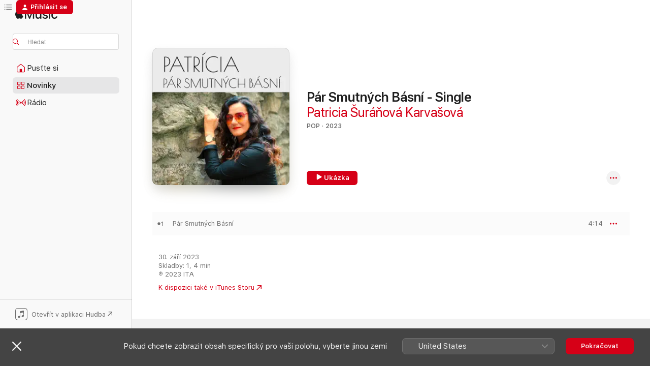

--- FILE ---
content_type: application/javascript
request_url: https://music.apple.com/assets/translations~67c468d207.js
body_size: 15962
content:
const e="Zpět",a="Další",i="Hotovo",t="Obnovit",o={"ASE.Web.Music.SharePlay.Manage.Description":"Zapněte funkci SharePlay a pouštějte hudbu s přáteli.","ASE.Web.Music.Library.FavoriteMix.Unavailable.Header":"Playlist není k dispozici","ASE.Web.Music.Offer.Carrier.DownloadLink.URL":"https://www.apple.com/itunes/download/","ASE.Web.Music.AllPlaylists.Pageheader":"Všechny playlisty","ASE.Web.Music.Footer.Feedback.URL":"https://www.apple.com/feedback/apple-music.html","ASE.Web.Music.getOnGooglePlay":"K dostání na Google Play","ASE.Web.Music.Library.PlaylistCollaborators.Collaborators.two":"2 přispěvatelé","ASE.Web.Music.MediaComponents.MusicVideos.Header":"Hudební videa","ASE.Web.Music.Offer.Carrier.Installed":"Máte už tuto aplikaci?","ASE.Web.Music.Search.In.Apple.Music":"Hledat v Apple Music","ASE.Web.Music.SharePlay.Join.Title.HomePod":"Chcete se připojit k HomePodu, který používá @@sharePlaySessionName@@?","ASE.Web.Music.Hours.other":"@@count@@ h","ASE.Web.Music.Login.Meta.PageTitle":"Přihlášení do služby Apple Music","ASE.Web.Music.MediaComponents.LyricsTranslation.Header":"Přeložený text skladby","ASE.Web.Music.Meta.Auc.SBLVIII.Confession.KK.Description.Social":"Kim Kardashian má novinky, které představí společně s USHEREM.","ASE.Web.Music.SideBar.Pins":"Připnuté","ASE.Web.Music.Meta.Auc.SBLVIII.Confession.KK.Title":"Kim Kardashian a její zpověď – Apple Music Super Bowl LVIII Halftime Show na Apple Music","ASE.Web.Music.Meta.Curator.AML.PageDescription.Social":"Sledujte živá vystoupení, exkluzivní rozhovory a další obsah.","ASE.Web.Music.IXDisplayableKind.iTunesBrand.one":" ","ASE.Web.Music.Minutes.one":"@@count@@ min","ASE.Web.Music.ListenNow.Banner.Body":"Můžete požádat Siri, aby přehrála hudbu v aplikaci pro macOS, stáhnout aplikaci pro iOS nebo upgradovat na Apple Music, abyste mohli poslouchat hudbu kdekoliv a odemknout další funkce.","ASE.Web.Music.SharePlay.Manage.Title":"SharePlay","ASE.Web.Music.Library.PlaylistCreation.DescriptionPlaceholder":"Popis (nepovinný)","ASE.Web.Music.Meta.AMLive.ES.Playlist.Title":"Podívejte se na koncert Apple Music Live Eda Sheerana v Apple Music","ASE.Web.Music.Fallback.Hero.Shelf.Heading":"Doporučené","ASE.Web.Music.Library.Headers.time":"DÉLKA","ASE.Web.Music.PlaylistLastUpdated.UpdatedToday":"Aktualizováno dnes","ASE.Web.Music.Error.EmptyLibraryState.Header":"Přidejte hudbu do své knihovny","ASE.Web.Music.IXDisplayableKind.showBrand.one":"Kurátor","ASE.Web.Music.Library.PlaylistCollaborators.Collaborators.one":"Spolutvůrci: 1","ASE.Web.Music.ContextualMenu.CreateStation":"Vytvořit stanici","ASE.Web.Music.SubscriptionError.Body":"Připojte se k Apple Music a získejte stanice pro každou situaci. K tomu navíc streamujte téměř každou doposud nahranou skladbu, získávejte doporučení namíru a objevujte ty nejlepší hudební novinky z výběru našich odborníků.","ASE.Web.Music.Footer.Feedback.Text":"Zpětná vazba","ASE.Web.Music.SharePlay.Manage.Members.one":"@@count@@ aktivní osoba","ASE.Web.Music.Library.FavoriteMix.Unavailable.SignIn":"Chcete‑li vidět své oblíbené skladby, přihlaste se","ASE.Web.Music.Error.EmptyLibraryState.Description":"Prohlížejte miliony skladeb a své oblíbené shromažďujte zde.","ASE.Web.Music.Pins.ContextMenu.Pin.musicVideo":"Přišpendlit hudební video","ASE.Web.Music.ContextualMenu.ShowAlbum":"Zobrazit album","ASE.Web.Music.Library.Headers.artist":"Umělec","ASE.Web.Music.AppleMusic":"Apple Music","ASE.Web.Music.ContextualMenu.Edit":"Upravit","ASE.Web.Music.Meta.Auc.SBLVIII.Confession.Description":"USHER má novinky, které představí společně se svým mladším já. Týkají se Super Bowl LVIII Halftime Show. Poslechněte si USHEROVU zpověď na Apple Music.","ASE.Web.Music.LCD.Section":"Ovládání hudby","ASE.Web.Music.SharePlay.Manage.Pending.other":"Čekající osoby: @@count@@","ASE.Web.Music.Meta.MultiRoom.SBLVIII.Description.Social":"Oficiální průvodce pro Apple Music Super Bowl LVIII Halftime Show.","ASE.Web.Music.PlaylistLastUpdated.UpdatedLastMonth":"Aktualizováno minulý měsíc","ASE.Web.Music.IXDisplayableKind.song.one":"Skladba","ASE.Web.Music.Pins.ContextMenu.Unpin.album":"Odšpendlit album","ASE.Web.Music.Meta.AMLive.ES.MusicVideo.Title":"Ed Sheeran: rozhovor v rámci Apple Music Live","ASE.Web.Music.Footer.GetHelp.URL":"https://support.apple.com/cs-cz/music","ASE.Web.Music.Meta.Commerce.Subscribe.PageTitle":"Předplaťte si @@siteName@@","ASE.Web.Music.Offer.ConnectingPageTitle":"Připojování k Apple Music","ASE.Web.Music.SharePlay.FullScreenQRCode.Title":"Pro připojení naskenujte QR kód","ASE.Web.Music.Album.LaunchClassical.AriaLabel":"Go to Album page on classical music","ASE.Web.Music.SharePlay.FullScreenPlayer.AudioRouting.AppleTV":"Apple TV uživatele @@sharePlaySessionName@@","ASE.Web.Music.NoOfSongs.one":"Skladby: @@count@@","ASE.Web.Music.MediaComponents.LyricsTranslation.BubbleTip.Title.TranslationsOnly":"Rozumějte textům","ASE.Web.Music.Library.Confirm.Delete.Playlist":"Opravdu chcete playlist smazat z knihovny? Smaže se na všech vašich zařízeních.","ASE.Web.Music.Meta.Auc.SBLVIII.Confession.DS.Description":"Deion Sanders má novinky, které představí společně s USHEREM. Týkají se Super Bowl LVIII Halftime Show. Poslechněte si Deionovu zpověď na Apple Music.","ASE.Web.Music.SharePlay.Error.Header":"SharePlay (@@sharePlaySessionName@@)","ASE.Web.Music.Meta.Auc.SBLVIII.Confession.DS.Title":"Deion Sanders a jeho zpověď – Apple Music Super Bowl LVIII Halftime Show na Apple Music","ASE.Web.Music.SharePlay.Join.Subtitle":"Ze svého telefonu budete moci ovládat, co se přehrává v Apple Music.","ASE.Web.Music.SharePlay.Error.Connection.Message":"Nelze se připojit. Zkuste to znovu.","ASE.Web.Music.SharePlay.Manage.Pending.two":"@@count@@ čekající osoby","ASE.Web.Music.MediaComponents.Lyrics.Header":"Text skladby","ASE.Web.Music.Footer.PrivacyPolicy.URL":"https://support.apple.com/cs-cz/HT204881","ASE.Web.Music.Finance.Duration.Months.one":"@@num@@měsíční","ASE.Web.Music.SharePlay.FullScreenPlayer.AudioRouting.CarPlay":"Auto uživatele @@sharePlaySessionName@@","ASE.Web.Music.Shuffle":"Zamíchat","ASE.Web.Music.Offer.Carrier.InstallNote":"Chcete‑li začít poslouchat, nainstalujte si do zařízení Apple Music","ASE.Web.Music.Library.Confirm.Delete.Album":"Opravdu chcete toto album smazat ze své knihovny? Tím odstraníte jeho skladby i ze všech playlistů.","ASE.Web.Music.Library.PlaylistCollaborators.Collaborators.other":"Spolutvůrci: @@count@@","ASE.Web.Music.IXDisplayableKind.album.one":"Album","ASE.Web.Music.Meta.Genre.MusicVideos.PageDescription":"Sledujte hudební videa od svých oblíbených hvězd v Apple Music.","ASE.Web.Music.Library.Playlists.Suggested":"Doporučené skladby","ASE.Web.Music.Pins.MaxPinsWarning.Body":"Chcete‑li přišpendlit tuto položku, musíte odšpendlit některou jinou. Ke knihovně můžete přišpendlit maximálně 6 položek.","ASE.Web.Music.Library.Artists.Detail.Empty":"Přidejte si hudbu, kterou tvoří @@artistName@@, do sbírky nebo si vytvořte stanici pro poslech podobné hudby.","ASE.Web.Music.openInMusic":"Otevřít v aplikaci Hudba","ASE.Web.Music.Search.Cancel":"Zrušit","ASE.Web.Music.Meta.AMLive.ES.Album.Title":"Poslechněte si koncert Apple Music Live Eda Sheerana v Apple Music","ASE.Web.Music.Error.BrowserUpdateRequired":"Vyskytl se problém s přehráváním obsahu ve vašem prohlížeči. Chcete‑li pokračovat, aktualizujte prohlížeč.","ASE.Web.Music.SharePlay.Manage.Pending.one":"@@count@@ čekající osoba","ASE.Web.Music.IXDisplayableKind.movie.one":"Film","ASE.Web.Music.Loved":"Oblíbené","ASE.Web.Music.Meta.Auc.SBLVIII.Confession.DS.Description.Social":"Deion Sanders má novinky, které představí společně s USHEREM.","ASE.Web.Music.Meta.Classical.MultiRoom.Title":"Aplikace Apple Music Classical v Apple Music","ASE.Web.Music.Favorite.Undo":"Odvolat akci Oblíbené","ASE.Web.Music.PlaylistLastUpdated.UpdatedThreeWeeksAgo":"Aktualizováno před 3 týdny","ASE.Web.Music.Replay.Playlist.Creator":"Apple Music Replay","ASE.Web.Music.Meta.Auc.SBLVIII.Confession.PageTitle":"USHER a jeho zpověď – Apple Music Super Bowl LVIII Halftime Show – Apple Music","ASE.Web.Music.Meta.Credits.Title.Image":"Skladba @@songName@@ (@@artistName@@)","ASE.Web.Music.PlaylistLastUpdated.UpdatedYesterday":"Aktualizováno včera","ASE.Web.Music.Music.Search.FromYourLibrary":"Z vaší knihovny","ASE.Web.Music.SharePlay.Manage.Pending":"Chce se připojit","ASE.Web.Music.SharePlay.Manage.Subtitle":"Přehrávejte a ovládejte hudbu v autě společně z libovolného telefonu.","ASE.Web.Music.Finance.Duration.Months.Cap.One":"@@num@@měsíční","ASE.Web.Music.Meta.AMLive.ES.Album.Description":"Poslechněte si hity Eda Sheerana s prostorovým zvukem z koncertu Apple Music Live 10. května v Londýně.","ASE.Web.Music.Library.Album.HideSongsNotInLibrary":"Skrýt skladby, které nejsou v knihovně","ASE.Web.Music.Library.FavoriteMix.Unavailable.NoFavoritedSongs":"Chcete‑li získat playlist Oblíbených skladeb, označte si skladby jako oblíbené","ASE.Web.Music.MediaComponents.LyricsTranslation.BubbleTip.Body.PronunciationsOnly":"Pro texty písní v podporovaných jazycích je k dispozici časově synchronizovaná výslovnost.","ASE.Web.Music.Artist.LaunchClassical.AriaLabel":"Go to Artist page on classical music","ASE.Web.Music.IXDisplayableKind.showBrand.Linear.one":"Pořad","ASE.Web.Music.SharePlay.Ended.Message":"Relace SharePlay s @@sharePlaySessionName@@ skončila.","ASE.Web.Music.SharePlay.Enlarge.QRCode":"Zvětšíte klepnutím","ASE.Web.Music.Search.RecentlySearched.ConfirmClear.ConfirmMessage":"Vymazat vyhledávání","ASE.Web.Music.Radio.Pageheader":"Rádio","ASE.Web.Music.Search.RecentlySearched.ConfirmClear.Header":"Vymazat vyhledávání?","ASE.Web.Music.Preview.AllCaps":"UKÁZKA","ASE.Web.Music.Offer.Carrier.GenericSubtitle":"Pokud máte Apple Music a neotevírá se automaticky, zkuste jej otevřít z doku nebo hlavního panelu Windows.","ASE.Web.Music.SideBar.Album":"Alba","ASE.Web.Music.Library.PlaylistCreation.Create":"Vytvořit","ASE.Web.Music.installMusic":"Nainstalovat Apple Music","ASE.Web.Music.Radio.View.Schedule":"Zobrazit program","ASE.Web.Music.Offer.Carrier.Connecting":"Připojování...","ASE.Web.Music.PopularTrack":"Oblíbená skladba","ASE.Web.Music.Error.NotSupportedPlaybackOnBrowser.OpenInAppleMusic":"Tento obsah můžete poslouchat v aplikaci Apple Music.","ASE.Web.Music.IXDisplayableKind.musicVideo.one":"Hudební video","ASE.Web.Music.Login.Meta.Description.Social":"Přihlaste se a získejte přístup k celé hudební knihovně ze všech vašich zařízení.","ASE.Web.Music.SharePlay.Reject":"Odmítnout","ASE.Web.Music.ContextualMenu.AddToPlaylist":"Přidat do playlistu","ASE.Web.Music.Go.To.Settings":"Přejít do Nastavení","ASE.Web.Music.openInAppleMusicWebBeta":"Vyzkoušet beta režim","ASE.Web.Music.Meta.Auc.SBLVIII.Confession.ML.Title":"Marshawn Lynch a jeho zpověď – Apple Music Super Bowl LVIII Halftime Show na Apple Music","ASE.Web.Music.Hours.one":"@@count@@ h","ASE.Web.Music.NoOfSongs.other":"Skladby: @@count@@","ASE.Web.Music.Meta.Playlist.Title.Social.Editorial":"@@playlistName@@","ASE.Web.Music.Meta.Auc.SBLVIII.Confession.KK.Description":"Kim Kardashian má novinky, které představí společně s USHEREM. Týkají se Super Bowl LVIII Halftime Show. Poslechněte si zpověď Kim na Apple Music.","ASE.Web.Music.SharePlay.Manage.Members.two":"@@count@@ aktivní osoby","ASE.Web.Music.PlaylistLastUpdated.UpdatedLastWeek":"Aktualizováno minulý týden","ASE.Web.Music.Meta.Auc.SBLVIII.Confession.ML.Description":"Marshawn Lynch má novinky, které představí společně s USHEREM. Týkají se Super Bowl LVIII Halftime Show. Poslechněte si Marshawnovu zpověď na Apple Music.","ASE.Web.Music.MediaComponents.MoreByArtist.Header":"Více od umělce @@artistName@@","ASE.Web.Music.MediaComponents.Controls.Expand":"Rozbalit ovládací prvky","ASE.Web.Music.Meta.Auc.SBLVIII.Interview.Description.Social":"Sledujte USHEROVO interview s oznámením hlavních hvězd Super Bowl Halftime Show.","ASE.Web.Music.MediaComponents.LyricsTranslation.BubbleTip.Title.TranslationsAndPronunciations":"Překlad a výslovnost textů","ASE.Web.Music.SharePlay.Name":"Jméno","ASE.Web.Music.ContextualMenu.NewPlaylist":"Nový playlist","ASE.Web.Music.SharePlay.Manage.QRCode":"Pokud se chcete připojit automaticky, naskenujte QR kód. Není potřeba předplatné Apple Music.","ASE.Web.Music.ContextualMenu.RecentPlaylists":"Historie","ASE.Web.Music.IXDisplayableKind.uploadedVideo.one":"Video","ASE.Web.Music.Library.Headers.album":"Album","ASE.Web.Music.Album.Track.Play.AriaLabel":"Přehrát skladbu @@songName@@ od interpreta @@artistName@@","ASE.Web.Music.Error.NotSupportedPlaybackOnBrowser.Web":"Na webu není k dispozici","ASE.Web.Music.Finance.Duration.Months":"@@num@@měsíční","ASE.Web.Music.SideBar.Artists":"Umělci","ASE.Web.Music.IXDisplayableKind.playlist.one":"Playlist","ASE.Web.Music.ContentA.Comma.ContentB":"@@contentA@@, @@contentB@@","ASE.Web.Music.Library.Artists.Detail.StartStation":"Spustit stanici","ASE.Web.Music.SharePlay.Manage.Members.other":"Aktivní osoby: @@count@@","ASE.Web.Music.Browse.Hero.ARIALabel.Format":"@@content@@.","ASE.Web.Music.SharePlay.Join.Social.Disclaimer":"V playlistech nebo při společném poslechu se bude ostatním zobrazovat vaše jméno a fotka.","ASE.Web.Music.Favorite":"Oblíbené","ASE.Web.Music.Pins.ContextMenu.Unpin.playlist":"Odšpendlit playlist","ASE.Web.Music.ListenNow.Banner.Header":"Vaše předplatné Apple Music Voice není na webu k dispozici","ASE.Web.Music.Play":"Přehrát","ASE.Web.Music.SharePlay.Join.Social.Edit":"Upravit","ASE.Web.Music.IXDisplayableKind.uploadedAudio.one":"Nahraný zvukový záznam","ASE.Web.Music.Pins.ContextMenu.Pin.playlist":"Přišpendlit playlist","ASE.Web.Music.PlaylistLastUpdated.UpdatedFriday":"Aktualizováno v pátek","ASE.Web.Music.PlaylistLastUpdated.UpdatedTwoWeeksAgo":"Aktualizováno před 2 týdny","ASE.Web.Music.Library.PlaylistEdition.Header":"Upravit playlist","ASE.Web.Music.Meta.MultiRoom.SBLVIII.Title":"USHEROVA Super Bowl Halftime Show 2024 na Apple Music","ASE.Web.Music.SubscriptionError.Header":"Nalaďte se na stejnou vlnu","ASE.Web.Music.Meta.Auc.SBLVIII.Confession.Description.Social":"USHER má novinky, které představí společně se svým mladším já.","ASE.Web.Music.Meta.Browse.PageTitle":"@@siteName@@ – webový přehrávač","ASE.Web.Music.IXDisplayableKind.brand.one":"Kurátor","ASE.Web.Music.PlaylistLastUpdated.UpdatedSunday":"Aktualizováno v neděli","ASE.Web.Music.Search.Pageheader":"Hledat","ASE.Web.Music.IXDisplayableKind.iTunesBrand.Curator.one":"Kurátor","ASE.Web.Music.Library.Confirm.Delete.Song":"Opravdu chcete tuto skladbu smazat ze své knihovny? Tím ji odstraníte i ze všech playlistů.","ASE.Web.Music.Meta.Auc.SBLVIII.Confession.OBJ.Description.Social":"Odell Beckham Jr. má novinky, které představí společně s USHEREM.","ASE.Web.Music.Meta.MultiRoom.SBLVIII.Description":"Oficiální průvodce pro Apple Music Super Bowl LVIII Halftime Show. USHEROVO interview s oznámením hlavních hvězd, přidejte si jeho nové album předem a poslechněte si jeho nejlepší skladby.","ASE.Web.Music.Meta.Auc.SBLVIII.Interview.PageTitle":"Interview s oznámením hlavních hvězd – USHER 2024 Super Bowl Halftime Show – Apple Music","ASE.Web.Music.Pause":"Pozastavit","ASE.Web.Music.MediaComponents.LyricsTranslation.BubbleTip.Title.PronunciationsOnly":"Zpěv s doprovodem je jednodušší","ASE.Web.Music.PlaylistLastUpdated.UpdatedMonday":"Aktualizováno v pondělí","ASE.Web.Music.Common.ListDelimiter":",","ASE.Web.Music.MediaComponents.LyricsTranslation.BubbleTip.Body.TranslationsOnly":"Překlad textů s časovou synchronizací je k dispozici pro texty písní v podporovaných jazycích.","ASE.Web.Music.Meta.SuperBowlLive.MultiRoom.Title":"The Road to the Super Bowl LVII Halftime","ASE.Web.Music.Meta.Curator.AML.PageTitle.Social":"Série koncertů Apple Music Live","ASE.Web.Music.Minutes.other":"@@count@@ min","ASE.Web.Music.Footer.PrivacyPolicy.Text":"Apple Music a ochrana osobních údajů","ASE.Web.Music.Library.PlaylistCollaborators.View":"Zobrazit spolutvůrce playlistu","ASE.Web.Music.OK":"OK","ASE.Web.Music.Error.BrowserUpdateRequired.Header":"Vyžaduje se aktualizace prohlížeče","ASE.Web.Music.Library.PlaylistCreation.TitleLabel":"Název playlistu","ASE.Web.Music.Meta.Auc.SBLVIII.Confession.Title":"USHER a jeho zpověď – Apple Music Super Bowl LVIII Halftime Show na Apple Music","ASE.Web.Music.PlayingNext":"Následuje","ASE.Web.Music.SharePlay.Manage.Connected":"Připojeno","ASE.Web.Music.Library.FavoriteMix.Unavailable.NotAvailableForVoiceSubscription":"Přejděte na individuální předplatné služby Apple Music a získejte přístup k playlistu Oblíbených skladeb","ASE.Web.Music.SubscriptionError.Button":"Připojit se k Apple Music","ASE.Web.Music.SharePlay.Join.Social.Loading":"Načítání profilu","ASE.Web.Music.ContextualMenu.AllPlaylists":"Všechny playlisty","ASE.Web.Music.Library.PlaylistCreation.TitlePlaceholder":"Název playlistu","ASE.Web.Music.Cancel":"Zrušit","ASE.Web.Music.Pins.ContextMenu.Unpin.musicVideo":"Odšpendlit hudební video","ASE.Web.Music.Search.Showing.Results":"Zobrazují se výsledky pro dotaz „<mark>@@searchText@@</mark>“","ASE.Web.Music.Library.MadeForYou.Empty":"Zde se zobrazí osobní mixy, které přidáte.","ASE.Web.Music.Library.Headers.year":"Rok","ASE.Web.Music.Meta.Auc.SBLVIII.Interview.Title":"USHEROVO interview s oznámením hlavních hvězd Super Bowl Halftime Show 2024","ASE.Web.Music.Meta.Curator.AML.PageTitle":"Série koncertů Apple Music Live – Apple Music","ASE.Web.Music.MediaComponents.Common.Badge.Live":"ŽIVĚ","ASE.Web.Music.Library.Confirm.Delete.CollaborativePlaylist":"Pokud playlist odstraníte, ostatní uživatelé ztratí přístup ke spolupráci, a playlist se smaže ze všech jejich zařízení.","ASE.Web.Music.SharePlay.Manage.Leave":"Odejít","ASE.Web.Music.SharePlay.Join.Connect":"Připojit","ASE.Web.Music.Footer.GetHelp.Text":"Podpora","ASE.Web.Music.PlaylistCollaborators.Collaborators.one":"@@name@@ a 1 další","ASE.Web.Music.Meta.Auc.SBLVIII.Confession.KK.PageTitle":"Kim Kardashian a její zpověď – Apple Music Super Bowl LVIII Halftime Show – Apple Music","ASE.Web.Music.Offer.Carrier.DownloadLink.Text":"Stáhněte si Apple Music","ASE.Web.Music.Meta.AMLive.ES.Playlist.Description":"Podívejte se na hity Eda Sheerana z koncertu Apple Music Live 10. května v Londýně.","ASE.Web.Music.Meta.Curator.AML.PageDescription":"Sledujte sérii koncertů Apple Music Live, která nabízí živá vystoupení různých hvězd, exkluzivní rozhovory před show a další obsah.","ASE.Web.Music.Pins.ContextMenu.Unpin.song":"Odšpendlit skladbu","ASE.Web.Music.Library.Playlist.Empty":"V playlistu není žádná hudba.","ASE.Web.Music.Pins.ContextMenu.Pin.song":"Přišpendlit skladbu","ASE.Web.Music.SharePlay.FullScreenPlayer.AudioRouting.Speaker":"Reproduktor uživatele @@sharePlaySessionName@@","ASE.Web.Music.openInAppleMusicWeb":"Ukončit beta režim","ASE.Web.Music.IXDisplayableKind.label.one":"Hudební vydavatelství","ASE.Web.Music.IXDisplayableKind.tvEpisode.one":"Díl","ASE.Web.Music.Library.Playlists":"Playlisty","ASE.Web.Music.IXDisplayableKind.iTunesBrand.Show.one":"Rozhlasová show","ASE.Web.Music.SharePlay.Accept":"Přijmout","ASE.Web.Music.Album.StoreContent.Purchase":"K dispozici také v iTunes Storu","ASE.Web.Music.Error.EmptyLibraryState":"Ve vaší knihovně nejsou žádné položky.","ASE.Web.Music.ContextualMenu.ViewCredits":"Zobrazit tvůrce","ASE.Web.Music.Meta.Auc.SBLVIII.Interview.Description":"Sledujte USHEROVO interview s oznámením hlavních hvězd Super Bowl Halftime Show. USHER v rozhovoru se Zane Lowem proberou ohlášení hlavních hvězd, USHEROVO nové album a další témata.","ASE.Web.Music.Library.Playlists.Suggested.Refresh":"Načíst znovu","ASE.Web.Music.Meta.Auc.SBLVIII.Confession.ML.Description.Social":"Marshawn Lynch má novinky, které představí společně s USHEREM.","ASE.Web.Music.Search.In.Library":"Hledat v knihovně","ASE.Web.Music.Meta.Auc.SBLVIII.Confession.DS.PageTitle":"Deion Sanders a jeho zpověď – Apple Music Super Bowl LVIII Halftime Show – Apple Music","ASE.Web.Music.New.Pageheader":"Novinky","ASE.Web.Music.PlaylistLastUpdated.UpdatedWednesday":"Aktualizováno ve středu","ASE.Web.Music.Error.EmptyLibraryState.Browse.Apple.Music":"Prohlížení Apple Music","ASE.Web.Music.Library.PlaylistCreation.MakePublic":"Zobrazit v mém profilu a v hledání","ASE.Web.Music.ContextualMenu.RemoveFromPlaylist":"Odstranit z playlistu","ASE.Web.Music.Error.TryAgain":"Zkuste to znovu","ASE.Web.Music.Reactions.SongReactions":"Reakce na skladbu","ASE.Web.Music.Error.NotSupportedPlaybackOnBrowser.OpenInMusic":"Tento obsah můžete poslouchat v aplikaci Music.","ASE.Web.Music.SharePlay.FullScreenPlayer.AudioRouting.HomePod":"HomePod uživatele @@sharePlaySessionName@@","ASE.Web.Music.Search.Category":"Kategorie","ASE.Web.Music.SharePlay.FullScreenQRCode.Subtitle":"Může se připojit každý s iOS nebo Androidem. Není potřeba předplatné.","ASE.Web.Music.Meta.AMLive.ES.MusicVideo.Description":"Podívejte se na rozhovor s Edem Sheeranem před koncertem Apple Music Live v Londýně.","ASE.Web.Music.Meta.Auc.SBLVIII.Confession.ML.PageTitle":"Marshawn Lynch a jeho zpověď – Apple Music Super Bowl LVIII Halftime Show – Apple Music","ASE.Web.Music.SharePlay.Disconnect.Message":"Sdílení přes SharePlay v autě, které používá @@sharePlaySessionName@@, bylo ukončeno.","ASE.Web.Music.MadeForYou":"Vytvořeno pro vás","ASE.Web.Music.Meta.Auc.SBLVIII.Confession.OBJ.Title":"Odell Beckham Jr. a jeho zpověď – Apple Music Super Bowl LVIII Halftime Show na Apple Music","ASE.Web.Music.Meta.Auc.SBLVIII.Confession.OBJ.PageTitle":"Odell Beckham Jr. a jeho zpověď – Apple Music Super Bowl LVIII Halftime Show – Apple Music","ASE.Web.Music.Preview":"Ukázka","ASE.Web.Music.Library.Playlists.Suggested.Subtitle":"Přehrajte si ukázku a přidejte do playlistu.","ASE.Web.Music.Meta.Commerce.Student.PageTitle":"@@siteName@@ Tarif pro studenty - @@siteName@@","ASE.Web.Music.SharePlay.Manage.Empty":"Čeká se na ostatní","ASE.Web.Music.Finance.Duration.Months.Cap":"@@num@@měsíční","ASE.Web.Music.Search.RecentlySearched.ConfirmClear.Message":"Vymazáním vyhledávání se na tomto zařízení odstraní historie vyhledávání.","ASE.Web.Music.Finance.Duration.Months.other":"@@num@@měsíční","ASE.Web.Music.IXDisplayableKind.activity.one":"Aktivita","ASE.Web.Music.Album.CTA.StoreContent.Offer":"Koupit za @@price@@","ASE.Web.Music.SharePlay.Join.Connecting":"Připojování","ASE.Web.Music.Library.PlaylistCollaborators.Close":"Hotovo","ASE.Web.Music.IXDisplayableKind.radioStation.one":"Rozhlasová stanice","ASE.Web.Music.Meta.SuperBowlLive.MultiRoom.Description":"The official guide to the Apple Music Super Bowl LVII Halftime Show. Watch the trailer starring Rihanna, revisit her catalog of albums and songs, and watch past Halftime Shows.","ASE.Web.Music.Library.PlaylistCollaborators.Follow":"Sledovat","ASE.Web.Music.PlaylistLastUpdated.UpdatedTuesday":"Aktualizováno v úterý","ASE.Web.Music.Error.AnErrorOccurred":"Vyskytla se chyba.","ASE.Web.Music.Library.PlaylistCreation.DescriptionLabel":"Popis","ASE.Web.Music.SharePlay.Join.Title":"Chcete se připojit k autu uživatele @@sharePlaySessionName@@?","ASE.Web.Music.Login.Meta.Description":"Přihlaste se do webového přehrávače Apple Music. Chcete‑li mít přístup ke své knihovně a poslouchat Apple Music v prohlížeči, přihlaste se ke svému účtu.","ASE.Web.Music.Pins.ContextMenu.Pin.artist":"Přišpendlit umělce","ASE.Web.Music.ContentA.Middot.ContentB.Middot.ContentC":"@@contentA@@ · @@contentB@@ · @@contentC@@","ASE.Web.Music.Radio.Full.Schedule":"Program","ASE.Web.Music.Album.StoreContent.Purchase.StoreOnly":"K dispozici v iTunes Storu","ASE.Web.Music.IXDisplayableKind.artist.one":"Umělec","ASE.Web.Music.MediaComponents.LyricsTranslation.BubbleTip.Body.TranslationsAndPronunciations":"Získejte časově synchronizované překlady textů a zjistěte, jak se slova vyslovují.","ASE.Web.Music.Library.Album.ShowCompleteAlbum":"Zobrazit celé album","ASE.Web.Music.PlaylistLastUpdated.UpdatedSaturday":"Aktualizováno v sobotu","ASE.Web.Music.Home.Pageheader":"Pusťte si","ASE.Web.Music.Pins.ContextMenu.Unpin.artist":"Odšpendlit umělce","ASE.Web.Music.SharePlay.Join.Social.JoinAs":"PŘIPOJIT SE JAKO","ASE.Web.Music.IXDisplayableKind.iTunesBrand.Genre.one":"Žánr","ASE.Web.Music.Meta.Classical.MultiRoom.Description":"Díky aplikaci Apple Music Classical, která je součástí vašeho předplatného Apple Music, můžete prozkoumat největší katalog klasické hudby na světě. Předobjednejte si aplikaci v App Storu ještě dnes.","ASE.Web.Music.SharePlay.Join.Title.AppleTV":"Chcete se připojit k Apple TV, kterou používá @@sharePlaySessionName@@?","ASE.Web.Music.Pins.ContextMenu.Pin.album":"Přišpendlit album","ASE.Web.Music.IXDisplayableKind.station.one":"Stanice","ASE.Web.Music.SharePlay.Manage.CarPlay":"Připojeno ke CarPlay","ASE.Web.Music.Library.PlaylistCreation.Heading":"Nový playlist","ASE.Web.Music.SharePlay.Join.Title.Speaker":"Chcete se připojit k reproduktoru, který používá @@sharePlaySessionName@@?","ASE.Web.Music.Library.FavoriteMix.Unavailable.Subscribe":"Playlist Oblíbených skladeb je k dispozici pro předplatitele","ASE.Web.Music.Pins.MaxPinsWarning.Header":"Vyčerpali jste všechny špendlíky","ASE.Web.Music.ContentA.Middot.ContentB":"@@contentA@@ · @@contentB@@","ASE.Web.Music.SharePlay.Ended.Header":"Relace SharePlay skončila","ASE.Web.Music.Library.Headers.name":"Název","ASE.Web.Music.SharePlay.Join.Title.CarPlay":"Chcete se připojit k autu, které používá @@sharePlaySessionName@@?","ASE.Web.Music.Meta.Auc.SBLVIII.Confession.OBJ.Description":"Odell Beckham Jr. má novinky, které představí společně s USHEREM. Týkají se Super Bowl LVIII Halftime Show. Poslechněte si Odellovu zpověď na Apple Music.","ASE.Web.Music.Library.States.justAdded":"Přidáno do knihovny","ASE.Web.Music.Meta.Genre.SpatialAudio.PageDescription":"Poslouchejte své oblíbené skladby a alba v prostorovém zvuku díky Dolby Atmos v Apple Music.","ASE.Web.Music.Library.Confirm.Delete":"Opravdu chcete položku smazat z knihovny?","ASE.Web.Music.PlaylistReactions.All":"@@reactionsCount@@ (vše)","ASE.Web.Music.Library.PlaylistEdition.Submit":"Hotovo","ASE.Web.Music.Explicit":"Explicitní","ASE.Web.Music.SharePlay.FullScreenPlayer.Title":"SharePlay","ASE.Web.Music.Meta.MultiRoom.SBLVIII.PageTitle":"USHER 2024 Super Bowl Halftime Show – Apple Music","ASE.Web.Music.PlaylistCollaborators.Collaborators.other":"@@name@@ a další (@@count@@)","ASE.Web.Music.PlaylistLastUpdated.UpdatedThursday":"Aktualizováno ve čtvrtek","ASE.Web.Music.Shared.Footer.TermsOfUse.Text":"Podmínky poskytování internetových služeb","FUSE.Social.Onboarding.SharePlaylists.Songs.Others":"Skladby: @@num@@","FUSE.Search.Category":"Kategorie","FUSE.Social.Onboarding.GetNotifications.Header":"Aby vám nic neušlo","FUSE.Social.Onboarding.FindandFollow.Button.FindMore":"Najít další přátele","ASE.Web.Music.SideBar.RecentlyAdded":"Naposledy přidáno","FUSE.OC.TrailerAndBonus":"Upoutávky a bonusový obsah","ASE.Web.Music.WEB.ERROR.ContentRestricted":"Obsah je omezený","FUSE.SeeAll":"Zobrazit vše","FUSE.Onboarding.ChooseArtistsYouLove":"Vyberte umělce, které máte rádi.","FUSE.Onboarding.ChooseMore":"Vyberte další, ještě alespoň @@count@@.","FUSE.Meta.TopCharts.PageTitle.Genre.songs":"Top 200 skladeb žánru @@genreName@@","ASE.Web.Music.Sorts.Descending":"Sestupně","ASE.Web.Music.SongsList.ByComposerName":"Od: @@composerName@@","FUSE.PlaylistLastUpdated.UpdatedTwoWeeksAgo":"Aktualizováno před 2 týdny","IXDisplayableKind.album.one":"Album","FUSE.OC.Episode.ArtistsOnThisEpisode":"Umělci v této epizodě","FUSE.OC.Languages.hasStereo":"Stereo","ASE.Web.Music.Shared.ContextualMenu.PlayLast":"Přehrát jako poslední","ASE.Web.Music.Shared.ContextualMenu.Share":"Sdílet ","FUSE.SongsListHeaders.video":"Video","IXDisplayableKind.iTunesBrand.Curator.one":"Kurátor","FUSE.PreRelease":"Před vydáním","FUSE.PlaylistLastUpdated.UpdatedThursday":"Aktualizováno ve čtvrtek","FUSE.OC.Languages.hasDolby71":"Dolby 7.1","FUSE.Music.Show.SongsInTitle":"Skladby v tomto filmu","ASE.Web.Music.Shared.Truncate.More":"DALŠÍ","FUSE.Meta.TopCharts.PageTitle.albums":"Top 200 alb","IXDisplayableKind.uploadedAudio.other":"Nahrané zvukové záznamy","FUSE.About.Creator":"O umělci @@name@@","ASE.Web.Music.TransferMusic.Alert.Error.Cancel":"Pokud problém přetrvává, zrušte akci a zkuste to znovu později.","FUSE.Bio.About":"Informace","FUSE.Onboarding.SelectionsWillInspire.ListenNow":"Váš výběr bude inspirací pro doporučení v sekci Začít poslouchat.","FUSE.Meta.TopCharts.PageTitle.videos":"Top 200 videí","FUSE.OC.Languages.hasAudioDescription":"Zvukový popis","FUSE.Social.DT.AlbumUpsell.Description":"Nastavte si profil tak, abyste viděli, kdy si vaši přátelé přehráli album nebo playlist.","FUSE.OC.Show.EpisodeTrack.cap":"SEZÓNA @@seasonNumber@@ · EPIZODA @@trackNumber@@","FUSE.Social.Follow":"SLEDOVAT","ASE.Web.Music.View.Full.Lyrics":"Zobrazit celý text skladby","FUSE.OC.Information.Genre":"Žánr","FUSE.OC.Crew.Guests":"Hosté","FUSE.OC.Crew.Screenwriters":"Scénář","FUSE.NoOfVideos.one":"Video: @@count@@","FUSE.TopCharts":"Žebříčky","ASE.Web.Music.Social.Friends.Listening.one":"1 přítel poslouchá","ASE.Web.Music.UpNext.Clear":"Smazat","FUSE.Social.Onboarding.FindandFollow.Header":"Najděte a sledujte přátele","FUSE.SongsListHeaders.reactions":"Reakce","FUSE.Artist.Section.LiveAlbums":"Živá alba umělce @@artistName@@","FUSE.Play":"Přehrát","FUSE.TopCharts.SectionTitle":"Žebříčky","ASE.Web.Music.Your.Library":"Vaše knihovna","FUSE.Social.Profile.Intro.Description":"Vaše fotka, jméno i uživatelské jméno jsou veřejné, aby vás ostatní lidé mohli najít a začít sledovat.","FUSE.OC.Information.HD":"HD","FUSE.Social.Onboarding.FindandFollow.Explanation.Private":"Soukromé","FUSE.TopCharts.SectionTitle.Genre.albums":"Top alba žánru @@genreName@@","FUSE.Social.Playlist":"Playlisty","FUSE.Meta.Album.Description.Social.one":"Album · @@year@@ · 1 skladba","ASE.Web.Music.Sorts.PlaylistType":"Typ playlistu","FUSE.Artist.Section.MoreToHear":"Rádio s umělcem @@artistName@@","FUSE.Artist.Section.AppearsOn":"Alba s umělcem @@artistName@@","IXDisplayableKind.iTunesBrand.Show.one":"Rozhlasová show","ASE.Web.Music.Shared.ContextualMenu.SuggestLess":"Doporučovat méně","FUSE.Social.DT.PlaylistUpsell.Description":"Nastavte si profil, abyste viděli, kdy si vaši přátelé přehráli album nebo playlist.","FUSE.Error.GenericDataError":"Nastal problém.","ASE.Web.Music.WEB.ERROR.PleaseLogIn":"Přihlaste se, abyste si mohli užívat Apple Music","FUSE.Settings.SDK.AppsAccess.Header.DT":"Aplikace s přístupem","FUSE.Social.Onboarding.HowYouShare.Header":"Vyberte, kdo vás může sledovat","ASE.Web.Music.Social.Profile.Meta.Description.Private":"Soukromý profil","ASE.Web.Music.Shared.ContextualMenu.PlayNext":"Přehrát jako další","FUSE.Search.Clear":"Smazat","FUSE.TotalTime.Format":"@@countHour@@ @@countMin@@","ASE.Web.Music.Shared.ContextualMenu.ShowLyricsTranslations":"Zobrazit překlady","ASE.Web.Music.Shared.AX.Close":"Zavřít","ASE.Web.Music.Sorts.RecentlyAdded":"Naposledy přidáno","FUSE.Artist.Bio.Origin":"POCHÁZÍ Z","FUSE.Social.Onboarding.FindandFollow.Contacts.Invite":"POZVAT","IXDisplayableKind.uploadedVideo.one":"Video","FUSE.Social.Profile.ShareWith.Everyone.Header":"Kdokoli","IXDisplayableKind.playlistFolder.one":"Složka playlistu","ASE.Web.Music.Social.Profile.Meta.Description.Verified":"Ověřený profil","ASE.Web.Music.TransferMusic.Alert.ItemNotSelected.Title":"Ne všechna hudba byla přiřazena","FUSE.OC.Accessibility.Product.CC":"Skryté titulky jsou titulky v dostupném jazyce, které obsahují i další relevantní informace (nejen dialogy).","FUSE.Social.Following":"Sledovaní","FUSE.OC.Show.ArtistsOnThisMovie":"Umělci v tomto filmu","FUSE.Social.DT.Profile.ShareWith.Header":"Vyberte, kdo může sledovat vaši aktivitu","ASE.Web.Music.UpNext":"Nadcházející skladby","FUSE.Minutes.one":"@@count@@ min","FUSE.PlaylistLastUpdated.UpdatedSaturday":"Aktualizováno v sobotu","FUSE.OC.Information.title":"Informace","FUSE.OC.Information.Studio":"Studio","FUSE.Meta.TopCharts.PageTitle.Genre.playlists":"Top 200 playlistů žánru @@genreName@@","ASE.Web.Music.UpNext.RemoveItem":"Odstranit položku ze sekce Nadcházející","FUSE.Artist.Bio.Hometown":"POCHÁZÍ Z","FUSE.Social.AwaitingApproval.Description":"Toto je soukromý profil. Předtím než budete moci zobrazit jeho obsah, musí majitel schválit vaši žádost o sledování.","IXDisplayableKind.movie.one":"Film","Fuse.Music.Search.FromYourLibrary":"Z vaší knihovny","FUSE.Shuffle":"Zamíchat","ASE.Web.Music.SongsList.ComposerBy":"Od:","FUSE.Social.Onboarding.FindYou.Header":"Pomozte ostatním vás najít","FUSE.Meta.TopCharts.Category.Description":"Prozkoumejte žebříčky Apple Music a poslechněte si 200 nejpopulárnějších @@chartKind@@ napříč všemi žánry. Aktualizováno denně.","FUSE.TopCharts.SectionTitle.Country":"Top 100 skladeb podle zemí","IXDisplayableKind.playlist.one":"Playlist","ASE.Web.Music.TransferMusic.Progress.Loading":"Načítání","FUSE.TopCharts.SectionTitle.Genre.songs":"Top skladby žánru @@genreName@@","ASE.Web.Music.TotalTime.Format":"@@countHour@@ @@countMin@@","ASE.Web.Music.UpNext.Autoplay.Heading":"Automatické přehrávání","FUSE.Settings.FindFriends.DT.Header":"Najít přátele","FUSE.Social.Onboarding.FindandFollow.Contacts.Header1":"KONTAKTY, KTERÉ SDÍLÍ HUDBU","ASE.Web.Music.VO.FavoriteHelpText":"Povězte nám více o tom, jaká hudba se vám líbí.","ASE.Web.Music.Shared.Footer.CookiePolicy.URL":"https://www.apple.com/legal/privacy/cz/cookies/","ASE.Web.Music.Student.Meta.Description":"Jako vysokoškolský student můžete poslouchat miliony skladeb bez reklam. Získáte také přístup k Apple TV bez dalších poplatků.","ASE.Web.Music.View.Full.Lyrics.Unsubscribed":"Přihlásit se a zobrazit celý text","FUSE.Artist.Section.Playlists":"Playlisty s umělcem @@artistName@@","FUSE.OC.Accessibility.Product.AD":"Zvukový popis (AD) označuje stopu s komentářem popisujícím děj na obrazovce a poskytuje kontext pro nevidomé nebo zrakově postižené.","FUSE.Social.Onboarding.SharePlaylists.Songs.One":"Skladby: 1","ASE.Web.Music.SupportURL":"https://support.apple.com/cs-cz/guide/music-web/welcome/web","ASE.Web.Music.TransferMusic.Alert.Error.TryAgain":"Zkuste hudbu přidat znovu.","Fuse.Artist.AiredDate":"Vysíláno: @@airedDate@@","ASE.Web.Music.Shared.Footer.TermsOfUse.URL":"https://www.apple.com/legal/internet-services/","FUSE.PlaylistLastUpdated.UpdatedSunday":"Aktualizováno v neděli","FUSE.Search.NoResults.TryAgain":"Zkuste nové vyhledávání.","ASE.Web.Music.Shared.ContextualMenu.HideLyricsTranslations":"Skrýt překlady","ASE.Web.Music.SmartPlaylistsWarning.Body":"Otevřete desktopovou aplikaci Apple Music a přehrávejte chytré playlisty.","FUSE.OC.Languages.hasAD":"AD","FUSE.Meta.TopCharts.PageTitle.Genre.albums":"Top 200 alb žánru @@genreName@@","FUSE.Artist.Section.RadioShows":"Rádiové pořady s umělcem @@artistName@@","FUSE.Meta.TopCharts.Description.WithList":"@@description@@ 1. @@item1@@, 2. @@item2@@, 3. @@item3@@","FUSE.Radio.From.Provider":"@@provider@@","FUSE.Radio.Live":"Živě","ASE.Web.Music.WEB.ERROR.SwitchStorefronts":"Zkuste přepnout na zemi nebo oblast odpovídající vaší poloze.","FUSE.Social.ListeningTo":"Poslouchá","ASE.Web.Music.SmartPlaylistsWarning.Header":"Chytré playlisty nejsou na webu podporovány.","FUSE.New.AllGenres":"Všechny žánry","ASE.Web.Music.TransferMusic.Alert.CTA.FinishLater":"Zkontrolovat později","ASE.Web.Music.Shared.ContextualMenu.HideLyricsPronunciation":"Skrýt výslovnosti","FUSE.Meta.TopCharts.GlobalCharts.PageTitle":"Globální hudební žebříčky: Top 100 skladeb podle zemí – Apple Music","FUSE.Meta.TopCharts.GlobalCharts.Description":"Prozkoumejte žebříčky Apple Music a poslechněte si 100 nejoblíbenějších skladeb z různých zemí.","FUSE.Onboarding.CompletedMessage":"Vyberte více svých oblíbenců a klikněte na Hotovo.","AMWEB.ContentA.Comma.ContentB":"@@contentA@@, @@contentB@@","FUSE.SongsListHeaders.album":"Album","FUSE.Upsell.Onboard.Description":"Získejte pečlivě vybrané playlisty a alba na základě vaší oblíbené hudby. Vyberte si několik žánrů a umělců a my uděláme zbytek.","AMWEB.ContentA.Middot.ContentB":"@@contentA@@ · @@contentB@@","ASE.Web.Music.Sorts.Title":"Název","FUSE.Radio.Station.Schedule":"Program stanice @@stationName@@","FUSE.Meta.TopCharts.Description.Kind.playlists":"playlistů","FUSE.Meta.TopCharts.PageTitle.Genre.videos":"Top 200 videí žánru @@genreName@@",Back:e,"ASE.Web.Music.Shared.Add":"Přidat","FUSE.ArtistBio.Born":"NAROZEN(A)","FUSE.Meta.TopCharts.PageTitle":"Hudební žebříčky: Skladby, playlisty, alba, videa – Apple Music","ASE.Web.Music.WEB.ERROR.ItemNotAvailableInAppleMusic":"Položka není k dispozici","FUSE.New.Pageheader":"Novinky","FUSE.Meta.TopCharts.PageTitle.playlists":"Top 200 playlistů","FUSE.moreFromCurator":"Další díly pořadu @@curator@@","FUSE.Search.NoResults.PageHeader":"Žádné výsledky","FUSE.Social.DT.DiscoverFriends.CTA":"Začít","ASE.Web.Music.TransferMusic.Alert.ReviewUnmatched.SubTitle":"Alternativy můžete zkontrolovat později v Nastavení.","FUSE.OC.Information.Released":"Vydáno","FUSE.OC.Information.Rating":"Hodnocení","ASE.Web.Music.TransferMusic.Alert.ItemNotSelected.SubTitle":"Tato hudba bude uložena po dobu 30 dní od počátečního přenosu. Zkontrolovat to můžete později v sekci Nastavení.","ASE.Web.Music.TransferMusic.EntryPoint.Review":"Zkontrolovat aktuální přenos","FUSE.OC.Show.ArtistsOnThisShow":"Umělci v tomto pořadu","FUSE.Upsell.Onboard.CTA":"Začít","FUSE.OC.Crew.Directors":"Režie","FUSE.Social.DT.Profile.SharePlaylist.Header":"Sdílený playlist","IXDisplayableKind.album":"Alba","ASE.Web.Music.Social.Follow.Profile":"Sledovat na Music","ASE.Web.Music.WEB.ERROR.PleaseTryAgain":"Něco se pokazilo. Obnovte stránku a zkuste to znovu",Next:a,"FUSE.Hours.one":"@@count@@ h","FUSE.SongsListHeaders.artist":"Umělec","FUSE.Artist.Section.Singles":"Singly a EP s umělcem @@artistName@@","FUSE.Social.DT.AlbumUpsell.Header":"Zobrazit přátele, kteří si to poslechli","FUSE.OC.Movie.TrailerTitle":"Upoutávka","IXDisplayableKind.showBrand.Linear.one":"TV pořad","FUSE.OC.Languages.hasClosedCaptioning":"CC","FUSE.Punctuation.ItemSeperator":",","FUSE.PlaylistLastUpdated.UpdatedTuesday":"Aktualizováno v úterý","FUSE.Social.Onboarding.SharePlaylists.Header":"Představte své playlisty","ASE.Web.Music.SongsListHeaders.album":"Album","FUSE.Meta.Album.Description.Social.other":"Album · @@year@@ · Počet skladeb: @@count@@","ASE.Web.Music.WEB.ERROR.ExplicitContent":"Chcete‑li tuto položku přehrát, otevřete Apple Music na webu > váš účet > Nastavení. V sekci Rodičovský dohled vypněte Omezení obsahu.","FUSE.Social.Profile":"Profil","FUSE.Meta.TopCharts.Category.Genre.Description":"Prozkoumejte žebříčky Apple Music a poslechněte si 200 nejpopulárnějších @@chartKind@@ žánru @@genreName@@. Aktualizováno denně.","ASE.Web.Music.Shared.Footer.CookiePolicy.Text":"Upozornění na soubory cookie","FUSE.Settings.SDK.AppsAccess.delete.DT":"Odstranit","FUSE.Social.FindContacts.CTA":"Pokračovat na Najít kontakty","FUSE.OC.Crew.Producers":"Produkce","FUSE.Radio.Pageheader":"Rádio","IXDisplayableKind.radioStation.one":"Rozhlasová stanice","ASE.Web.Music.SongsListHeaders.time":"Délka","FUSE.OC.Crew.Hosts":"Moderátoři","ASE.Web.Music.TransferMusic.Alert.CTA.Complete":"Dokončeno","ASE.Web.Music.Shared.ContextualSharing.CopyEmbedCode.SuccessMessage":"Vložený kód byl zkopírován","FUSE.Social.DT.PlaylistUpsell.Header":"Zobrazit přátele, kteří si to poslechli","FUSE.Preview":"Ukázka","ASE.Web.Music.UpNext.Empty":"Žádné nadcházející skladby.","ASE.Web.Music.Sort":"Třídit","ASE.Web.Music.Shared.ContextualMenu.Favorite":"Oblíbené","FUSE.Meta.TopCharts.MusicCharts.PageTitle":"Hudební žebříčky: @@sectionName@@ – Apple Music","FUSE.OC.Languages.hasSDH":"SDH","FUSE.Onboarding.ChooseGenresYouLove":"Vyberte žánry, které máte rádi.","FUSE.Social.Followers":"Sledující","FUSE.OC.Crew.Title":"Herci a štáb","ASE.Web.Music.TransferMusic.Alert.ReviewUnmatched.Title":"Nepřiřazená hudba bude uložena po dobu 30 dní","ASE.Web.Music.WEB.ERROR.ItemNotAvailableInCountry":"Položka není k dispozici ve vaší zemi","FUSE.Meta.TopCharts.Description.Kind.videos":"videí","FUSE.NoOfVideos.other":"Videa: @@count@@","FUSE.Artist.Section.MoreToSee":"Rozhovory s umělcem @@artistName@@","FUSE.Social.NoContactsFound":"Nenalezeny žádné kontakty","IXDisplayableKind.tvSeason.one":"TV sezóna","ASE.Web.Music.Social.Friends.Listening.other":"Přátelé (@@count@@) poslouchají","ASE.Web.Music.UpsellBanner.Subscribe.BaseMonthlyPrice":"$9.99","FUSE.Meta.TopCharts.PageTitle.songs":"Top 200 skladeb",Done:i,"FUSE.Meta.TopCharts.Description.Kind.albums":"alb","ASE.Web.Music.Shared.ContextualMenu.UndoSuggestLess":"Odvolat akci Doporučovat méně","FUSE.ArtistBio.Genre":"ŽÁNR","FUSE.PlaylistLastUpdated.UpdatedMonday":"Aktualizováno v pondělí","ASE.Web.Music.SongsListHeaders.artist":"Umělec","ASE.Web.Music.VO.AddToLibraryLabel":"Přidat do knihovny","FUSE.OC.Information.HDVersions":"Zahrnuje 720p a 1080p.","FUSE.Minutes.other":"@@count@@ min","FUSE.PlaylistLastUpdated.UpdatedToday":"Aktualizováno dnes","FUSE.Artist.Section.SimilarArtists":"Podobní umělci jako @@artistName@@","FUSE.Hours.other":"@@count@@ h","FUSE.Playlist.NoItems":"Žádné položky","IXDisplayableKind.musicVideo.one":"Hudební video","ASE.Web.Music.SongsListHeaders.song":"Skladba","ASE.Web.Music.TransferMusic.EntryPoint.Start":"Přenést hudbu","FUSE.Artist.Section.MusicVideos":"Hudební videa od autora @@artistName@@","FUSE.PlaylistLastUpdated.UpdatedFriday":"Aktualizováno v pátek","FUSE.OC.Show.Season":"Sezóna @@number@@","ASE.Web.Music.Shared.ContextualMenu.Unfavorite":"Odvolat akci Oblíbené","FUSE.AppleMusic":"Apple Music","AMWeb.Label.Module.Record.Label.one":"HUDEBNÍ VYDAVATELSTVÍ",Reset:t,"FUSE.OC.Accessibility.Product.SDH":"Titulky pro neslyšící a nedoslýchavé (SDH) jsou titulky v původním jazyce s dalšími relevantními informacemi mimo dialogy.","FUSE.OC.Languages.title":"Jazyky","FUSE.Social.Onboarding.SharePlaylists.NoPlaylists":"Žádné playlisty nebyly nalezeny","ASE.Web.Music.UpNext.Autoplay.Description":"Bude se dál přehrávat podobná hudba","FUSE.Artist.Section.TopSongs":"Nejlepší skladby umělce @@artistName@@","FUSE.Disc":"Disk @@discNumber@@","FUSE.PlaylistLastUpdated.UpdatedLastWeek":"Aktualizováno minulý týden","FUSE.PlaylistLastUpdated.UpdatedWednesday":"Aktualizováno ve středu","FUSE.TopCharts.SectionTitle.Genre.videos":"Top videa žánru @@genreName@@","FUSE.PlaylistLastUpdated.UpdatedLastMonth":"Aktualizováno minulý měsíc","FUSE.OC.Show.playbackDescription":"Sezóna @@seasonNumber@@, epizoda @@episodeNumber@@","ASE.Web.Music.SideBar.Pins.AriaLabel.Shuffle":"Zamíchat @@title@@","FUSE.Search.RecentlySearched":"Nedávno hledané","ASE.Web.Music.TransferMusic.Tooltip.CTA":"Začít","FUSE.Onboarding.SuggestMore":"Zobrazit další","Fuse.Artist.PreRelease":"PŘICHÁZÍ @@releaseDate@@","ASE.Web.Music.Shared.ContextualSharing.CopyLink.Label":"Kopírovat odkaz","FUSE.Social.Profile.ShareWith.Restricted.header":"Lidé, které vyberete","FUSE.TopCharts.SectionTitle.City":"Top 25 skladeb podle města","ASE.Web.Music.WEB.ERROR.AuthorizationFailure":"Autorizace se nezdařila","FUSE.SongsListHeaders.contributor":"Přidáno","FUSE.PlaylistLastUpdated.UpdatedYesterday":"Aktualizováno včera","IXDisplayableKind.artist.one":"Umělec","FUSE.Home.Pageheader":"Pusťte si","FUSE.Notifications.NextAppLaunch.Disclaimer":"Společnost Apple přidružuje k vašemu účtu Apple zobrazení oznámení a údaje o interakcích. Nastavení můžete na svém účtu kdykoliv změnit.","FUSE.NotNow":"Později","FUSE.Meta.TopCharts.Description":"Prozkoumejte žebříčky Apple Music a poslechněte si dnešní nejoblíbenější skladby, playlisty, alba a hudební videa.","ASE.Web.Music.SideBar.Songs":"Skladby","ASE.Web.Music.Shared.ContextualMenu.AddToLibrary":"Přidat do knihovny","ASE.Web.Music.TransferMusic.Tooltip.Title":"Přeneste si hudbu a playlisty z jiných hudebních služeb","FUSE.OC.Episode.Extra":"EXTRA","ASE.Web.Music.VO.RadioFCArtworkLabel":"Obrázek pro @@content@@","ASE.Web.Music.UpNext.Heading":"Nadcházející","FUSE.SongsListHeaders.song":"Skladba","IXDisplayableKind.tvEpisode.one":"Díl","FUSE.TotalTime.Format.NoSeparator":"@@countHour@@ @@countMin@@","FUSE.OC.Languages.hasSubtitles":"Titulky","FUSE.ArtistBio.Debuted":"VZNIK","FUSE.Meta.TopCharts.Description.Kind.songs":"skladeb","FUSE.OC.Languages.Primary":"Hlavní","ASE.Web.Music.UpNext.Heading.AutoplayActive":"automatické přehrávání je zapnuté","ASE.Web.Music.Shared.ContextualSharing.CopyLink.SuccessMessage":"Odkaz byl zkopírován","FUSE.OC.Information.SongsOnEpisode":"Skladby v této epizodě","FUSE.Meta.TopCharts.CityCharts.Description":"Prozkoumejte žebříčky Apple Music a poslechněte si dnešní nejoblíbenější skladby napříč mezinárodními městy.","FUSE.Glide.SiriBanner.Title":"Say “Hey Siri” to start a request","ASE.Web.Music.Shared.ContextualMenu.ShowLyricsPronunciation":"Zobrazit výslovnosti","IXDisplayableKind.song.one":"Skladba","FUSE.Artist.Section.Albums":"Alba od interpreta @@artistName@@","FUSE.OC.Languages.hasDolby":"Dolby 5.1","FUSE.OC.Crew.Actors":"Herci","FUSE.OC.Languages.Additional":"Další","ASE.Web.Music.VO.RadioPlayLabel":"Přehrát @@content@@","ASE.Web.Music.TransferMusic.Alert.Error.Generic":"Někde nastala chyba!","ASE.Web.Music.Shared.ContextualSharing.CopyEmbedCode.Label":"Kopírovat vložený kód","FUSE.Artist.Section.Compilations":"Kompilace s umělcem @@artistName@@","FUSE.DT.Search.LyricsColon.Raw":"Text: @@lyricSnippet@@","FUSE.Social.Onboarding.SharePlaylists.HideAll":"Skrýt vše","ASE.Web.Music.SideBar.Pins.AriaLabel.Play":"Přehrát @@title@@","ASE.Web.Music.Sorts.Ascending":"Vzestupně","ASE.Web.Music.Shared.ContextualMenu.DeleteFromLibrary":"Smazat z knihovny","ASE.Web.Music.SmartPlaylistsWarning.OpenMusicButton":"Otevřít aplikaci Hudba","FUSE.OC.Accessibility.title":"Přístupnost","FUSE.Replay.Playlist.Creator":"Apple Music Replay","FUSE.Meta.MultiRoom.Title":"@@multiRoomName@@ | Apple Music","AMP.Shared.DropdownMenu.Continue":"Pokračovat","FUSE.Meta.Album.PageDescription.none":"Poslechněte si album @@albumName@@ – @@artistName@@ v Apple Music. @@releaseYear@@.","ASE.Shared.JustAdded":"Přidáno do knihovny","AMP.Shared.ContentA.Comma.ContentB":"@@contentA@@, @@contentB@@","FUSE.Meta.Curator.Title":"@@curatorName@@ v Apple Music","AMWeb.Replay.Meta.Description":"Ohlédněte se za top skladbami, umělci a alby vašeho roku. Poslechněte si svůj osobní mix Apple Music Replay @@year@@.","FUSE.Curator.AML.FAQ.HowCanIWatchAML.Question":"Jak sledovat Apple Music Live?","AMP.Shared.ContextualSharing.Twitter":"Twitter","AMP.Shared.ContextualMenu.PlayLast":"Přehrát jako poslední","FUSE.Meta.Artist.SeeAll.Compilations.Description":"Poslouchejte kompilace s umělcem @@artistName@@ v Apple Music.","AMP.Shared.LocaleSwitcher.Europe":"Evropa","FUSE.Meta.Label.Title":"@@labelName@@ v Apple Music","FUSE.Common.Hours.abbr.other":"@@count@@ h","FUSE.Meta.Playlist.PageDescription.none":"Poslechněte si playlist @@playlistName@@ od kurátora @@curatorName@@ v Apple Music.","FUSE.Meta.Track.Title":"@@trackName@@ od @@artistName@@ v Apple Music","FUSE.Meta.Album.Description.iTunes.AlbumPrice":"Kupte si toto album za @@formattedPrice@@.","FUSE.Meta.SearchLanding.Description":"Procházejte Apple Music podle kategorií. Poslouchejte žánry jako pop, R&B, country a další.","FUSE.Meta.Album.PageTitle":"@@albumName@@ – album – @@artistName@@ – Apple Music","FUSE.Meta.Curator.Description.Social.one":"1 playlist","FUSE.Meta.RadioStation.PageTitle":"@@stationName@@ – rozhlasová stanice – Apple Music","AMP.Shared.ContextualSharing.CopyEmbedCode.SuccessMessage":"Vložený kód byl zkopírován","FUSE.Meta.Playlist.PageKeywords.NoCurator.WithoutGenre":"poslech, @@playlistName@@, hudba, playlist, písně, streamování hudby, apple music","FUSE.Common.Hours.abbr.one":"1h","FUSE.Meta.Artist.SeeAll.Playlists.Description":"Poslouchejte playlisty s umělcem @@artistName@@ v Apple Music.","FUSE.Meta.Album.PageDescription.one":"Poslechněte si album @@albumName@@ – @@artistName@@ v Apple Music. @@releaseYear@@. @@count@@ skladba. Délka: @@duration@@.","FUSE.Meta.Artist.Description.Social":"Poslechněte si hudbu od umělce @@artistName@@ v Apple Music.","AMP.Shared.LocaleSwitcher.SeeAll":"Zobrazit vše","FUSE.Meta.MusicVideo.PageDescription":"Sledujte hudební video @@songName@@ – @@artistName@@ v Apple Music.","MediaComponents.Video.Preview":"UKÁZKA","FUSE.Meta.Browse.PageTitle.Social":"Webový přehrávač Apple Music","FUSE.Meta.Song.Description":"Poslechněte si v Apple Music skladbu @@trackName@@ od: @@artistName@@. @@year@@. Délka: @@duration@@.","FUSE.Social.Profile.Meta.Description.Verified":"Ověřený profil","FUSE.Curator.AML.FAQ.WhatIsAML.Answer":"Apple Music Live je série koncertů, která nabízí stream živého videa, možnost přehrání pořadu po skončení, živě nahrané album v prostorovém zvuku a exkluzivní rozhovory s hvězdami před vystoupením.","MediaComponents.Explicit":"Explicitní obsah","AMP.Shared.Footer.CookiePolicy.URL":"https://www.apple.com/legal/privacy/cz/cookies/","FUSE.Meta.Artist.SeeAll.LiveAlbums.Description":"Poslouchejte živá alba umělce @@artistName@@ v Apple Music.","FUSE.Meta.Common.PageTitle":"@@seoTitle@@ – Apple Music","AMP.Shared.Footer.CopyrightYear":"Copyright © @@year@@","FUSE.Meta.RadioStation.Title":"Rozhlasová stanice @@stationName@@ v Apple Music","FUSE.Common.Minutes.abbr.one":"1m","FUSE.Meta.Browse.Description":"Poslouchejte více než 100 milionů skladeb, sledujte hudební videa a prožívejte živá vystoupení – vše v Apple Music. Díky předplatnému si můžete přehrávat skladby na webu, v aplikaci nebo na zařízení Android.","FUSE.Common.Seconds.abbr.other":"@@count@@ s","AMWeb.Replay.Page.Title":"Apple Music Replay","FUSE.Meta.Playlist.Description.Social.other":"Playlist · Počet skladeb: @@count@@ ","FUSE.AX.UI.Close.Navigation":"Zavřít navigaci","FUSE.Meta.Curator.Genre.PageDescription":"Poslechněte si playlisty, nová vydání, nové skladby a další obsah v žánru @@genreName@@ v Apple Music.","AMP.Shared.ContextualMenu.DeleteFromLibrary":"Smazat z knihovny","FUSE.Error.AnErrorOccurred":"Vyskytla se chyba.","FUSE.Meta.MusicMovie.Description.Social":"film · @@genreName@@ · @@releaseYear@@ · @@duration@@","FUSE.Meta.Playlist.NoCurator.PageDescription.many":"Poslechněte si playlist @@playlistName@@ v Apple Music.  Skladby: @@count@@. Délka: @@duration@@.","AMP.Shared.Footer.TermsOfUse.URL":"https://www.apple.com/legal/internet-services/","FUSE.Meta.Artist.SeeAll.FeaturedAlbums.Description":"Poslouchejte vybraná alba umělce @@artistName@@ v Apple Music.","FUSE.Meta.Artist.Title":"@@artistName@@ v Apple Music","FUSE.Sorts.Descending":"Sestupně","FUSE.Meta.Episode.Description":"@@episodeNumber@@. epizoda, @@episodeSeasonNumber@@. sezóna · @@episodeDate@@ · @@duration@@ – @@description@@","FUSE.Meta.TVTrailer.Description.Social":"Upoutávka na @@episodeSeasonNumber@@. sezónu · @@episodeDate@@ · @@duration@@","FUSE.Meta.Auc.Title":"@@videoTitle@@ v Apple Music","FUSE.Meta.Song.Title":"@@trackName@@ od: @@artistName@@ – skladba v Apple Music","FUSE.Meta.Artist.SeeAll.MoreToHear.Description":"Poslouchejte rádiové rozhovory s umělcem @@artistName@@ v Apple Music.","FUSE.Meta.Episode.Description.Social":"@@episodeNumber@@. epizoda, @@episodeSeasonNumber@@. sezóna · @@episodeDate@@ · @@duration@@","AMP.Shared.ContextualMenu.ShowLyricsTranslations":"**AMP.Shared.ContextualMenu.ShowLyricsTranslations**","FUSE.Meta.Playlist.Title.Social.Editorial":"@@playlistName@@","FUSE.Meta.MusicMovie.Description":"film · @@genreName@@ · @@releaseYear@@ · @@duration@@ – @@description@@","AMP.Shared.LocaleSwitcher.SwitchLanguage":"Tato stránka je k dispozici v jazyce @@language@@","FUSE.Meta.MultiRoom.Description":"Poslouchejte @@multiRoomName@@ v Apple Music. Přehrávejte si doporučený obsah, playlisty a další.","AMP.Shared.Footer.Apple.URL":"https://www.apple.com/cz/","AMP.Shared.ContextualMenu.HideLyricsTranslations":"**AMP.Shared.ContextualMenu.HideLyricsTranslations**","AMP.Shared.AccountMenu.SignOut":"Odhlásit se","FUSE.Meta.Playlist.PageTitle":"@@playlistName@@ – @@artistName@@ – Apple Music","FUSE.Curator.AML.FAQ.WhatIsAML.Question":"Co je Apple Music Live?","FUSE.Meta.Artist.PageTitle":"@@artistName@@ – Apple Music","FUSE.Explicit":"Explicitní","FUSE.Curator.AML.FAQ.WhoHasPerformedAML.Question":"Kdo v Apple Music Live vystupoval?","AMP.Shared.PreviousPage":"Předchozí stránka","FUSE.Social.Profile.Meta.Description.Public":"Sledovat na Apple Music","FUSE.Meta.RadioLanding.PageTitle":"Rozhlasové stanice – Apple Music","FUSE.Meta.Label.Title.Description.many":"Poslouchejte hudbu vydavatelství @@labelName@@ v Apple Music. Přehrávejte si nejlepší nahrávky včetně @@listing1@@, @@listing2@@ a dalších.","FUSE.Meta.Album.PageKeywords.iTunes":"stáhnout, @@albumName@@, @@artistName@@, hudba, singly, skladby, @@genreName@@, itunes music","FUSE.Meta.Album.iTunes.PageDescription.one":"Přehrajte si ukázku z alba @@albumName@@ – @@artistName@@ v Apple Music. @@releaseYear@@. @@count@@ skladba. Délka: @@duration@@.","FUSE.Meta.Playlist.Description.Social.one":"Playlist · 1 skladba","AMP.Shared.ContextualSharing.Facebook":"Facebook","FUSE.Meta.Album.iTunes.PageDescription.many":"Přehrajte si ukázku z alba @@albumName@@ od @@artistName@@ v Apple Music.  @@releaseYear@@.  Skladby: @@count@@. Délka: @@duration@@.","AMP.Shared.AwayFromHomeBanner.Heading":"Pokud chcete zobrazit obsah specifický pro vaši polohu, vyberte jinou zemi","FUSE.Meta.Playlist.Title":"@@playlistName@@ od umělce @@artistName@@ v Apple Music","FUSE.Meta.Curator.PageKeywords":"poslouchat, @@curatorName@@, hudba, playlist, skladby, streamování hudby, apple music","FUSE.Meta.Artist.Description.none":"Poslouchejte hudbu umělce @@artistName@@ v Apple Music. Najděte nejlepší alba a skladby umělce @@artistName@@.","AMP.Shared.Error.ItemNotFound":"Hledanou stránku nelze nalézt.","FUSE.Meta.Artist.SimilarArtists.Title":"Umělci jako @@artistName@@ v Apple Music","FUSE.Meta.Curator.PageDescription.Social":"Poslechněte si výběr od kurátora @@curatorName@@ v Apple Music.","AMP.Shared.ContextualSharing.CopyLink.SuccessMessage":"Odkaz byl zkopírován","FUSE.Meta.Show.Description.one":"TV pořad · @@genreName@@ · @@releaseYear@@ · 1 epizoda – @@description@@","FUSE.Meta.Curator.PageDescription":"Poslechněte si playlisty, které sestavuje @@curatorName@@, v Apple Music.","FUSE.Meta.Browse.PageTitle":"@@siteName@@ – webový přehrávač","FUSE.Meta.Curator.PageTitle":"@@curatorName@@ – Apple Music","FUSE.Meta.Playlist.PageKeywords.WithoutGenre":"poslouchat, @@playlistName@@, @@artistName@@, hudba, playlisty, skladby, streamování hudby, apple music","FUSE.Meta.Song.iTunes.PageDescription":"Ukázka @@trackName@@ od @@artistName@@ v Apple Music. @@year@@. Délka: @@duration@@.","FUSE.Meta.Browse.PageDescription.Social":"V Apple Music můžete poslouchat miliony skladeb zcela bez reklam.","FUSE.Meta.Playlist.NoCurator.PageDescription.one":"Poslechněte si playlist @@playlistName@@ v Apple Music. @@count@@ skladba. Délka: @@duration@@.","FUSE.Meta.Playlist.PageDescription.many":"Poslechněte si playlist @@playlistName@@ od kurátora @@curatorName@@ v Apple Music.  Skladby: @@count@@. Délka: @@duration@@.","FUSE.Meta.Playlist.PageKeywords.NoCurator":"poslech, @@playlistName@@, hudba, playlist, písně, @@genreName@@, streamování hudby, apple music","AMP.Shared.AX.SignIn":"Přihlásit se","FUSE.Pause":"Pozastavit","FUSE.Meta.Show.Title":"@@showName@@ v Apple Music","AMP.Shared.Library":"Knihovna","AMP.Shared.AwayFromHomeBanner.AriaLabel":"Vyberte zemi nebo oblast","AMP.Shared.ContextualMenu.Favorite":"Oblíbené","FUSE.Loading":"Načítání…","FUSE.Meta.Curator.RadioShow.PageDescription":"Poslouchejte rozhlasový pořad @@showName@@, který uvádí @@curatorName@@, v Apple Music.","FUSE.Meta.Playlist.NoCurator.PageDescription.none":"Poslechněte si playlist @@playlistName@@ v Apple Music.","FUSE.Meta.Artist.SeeAll.Albums.Description":"Poslouchejte alba umělce @@artistName@@ v Apple Music.","FUSE.Meta.RadioStation.PageDescription":"Poslechněte si stanici @@stationName@@ v Apple Music.","FUSE.AX.UI.Open.Navigation":"Otevřít navigaci","FUSE.Search.Cancel":"Zrušit","FUSE.Error.TryAgain":"Zkuste to znovu","FUSE.Common.ListDelimiter":",","FUSE.Meta.Album.PageDescription.many":"Poslechněte si album @@albumName@@ od @@artistName@@ v Apple Music.  @@releaseYear@@.  Skladby: @@count@@. Délka: @@duration@@.","FUSE.Meta.Show.Description":"TV pořad · @@genreName@@ · @@releaseYear@@ · @@count@@ epizod – @@description@@","AMP.Shared.SearchInput.Suggestions":"Návrhy","AMP.Shared.NextPage":"Další stránka","MediaComponents.Common.ListDelimiter":", ","FUSE.Meta.Station.Title":"@@stationName@@ v Apple Music","FUSE.Meta.Artist.SeeAll.MoreToSee.Description":"Sledujte rozhovory s umělcem @@artistName@@ v Apple Music.","AMP.Shared.LocaleSwitcher.Back":"Zpět","FUSE.Meta.SearchLanding.Title":"Hudební žánry a kategorie v Apple Music","MediaComponents.Common.Badge.Live":"ŽIVĚ","FUSE.Social.Profile.Meta.PageKeywords":" ","FUSE.Meta.TVTrailer.Description":"Upoutávka na @@episodeSeasonNumber@@. sezónu · @@episodeDate@@ · @@duration@@ – @@description@@","AMP.Shared.SearchInput.Placeholder":"Hledat","AMP.Shared.Edit":"Upravit","AMP.Shared.AX.Close":"Zavřít","FUSE.Meta.Artist.SeeAll.TopSongs.Description":"Poslouchejte top skladby umělce @@artistName@@ v Apple Music.","AMP.Shared.ContextualSharing.CopyLink.Label":"Kopírovat odkaz","AMP.Shared.ContextualMenu.AddToLibrary":"Přidat do knihovny","AMP.Shared.ContextualMenu.HideLyricsPronunciation":"**AMP.Shared.ContextualMenu.HideLyricsPronunciation**","FUSE.Meta.Common.PageTitle.Social":"@@seoTitle@@ v Apple Music","FUSE.Meta.Artist.SeeAll.AppearsOn.Description":"Poslouchejte alba s umělcem @@artistName@@ v Apple Music.","FUSE.Meta.Show.Description.Social":"TV pořad · @@genreName@@ · @@releaseYear@@ · @@count@@ epizod","FUSE.Meta.Station.PageKeywords":"radiostanice @@stationName@@, skladby, iTunes, Apple Music","FUSE.Meta.Curator.Description.Social.other":"Playlisty: @@count@@","FUSE.Social.Profile.Meta.PageTitle":"@@fullName@@ v Apple Music","FUSE.Meta.Show.Description.Social.one":"TV pořad · @@genreName@@ · @@releaseYear@@ · 1 epizoda","FUSE.Meta.Artist.SeeAll.SimilarArtists.Description":"Poslouchejte umělce podobné umělci @@artistName@@ v Apple Music.","AMP.Shared.Footer.AllRightsReserved":"Všechna práva vyhrazena.","FUSE.Meta.Playlist.PageDescription.one":"Poslechněte si playlist @@playlistName@@ od kurátora @@curatorName@@ v Apple Music. @@count@@ skladba. Délka: @@duration@@.","AMP.Shared.LocaleSwitcher.AfricaMiddleEastIndia":"Afrika, Blízký východ a Indie","AMP.Shared.ContextualMenu.UndoSuggestLess":"Odvolat akci Doporučovat méně","FUSE.Meta.Album.Description.iTunes.CheapestTrack":"Skladby již od @@cheapestTrackPrice@@.","FUSE.Meta.Playlist.Title.Editorial":"@@playlistName@@ v Apple Music","AMP.Shared.LocaleSwitcher.Heading":"Vyberte zemi nebo oblast","AMP.Shared.AccountMenu.Help":"Nápověda","FUSE.Meta.MusicVideo.PageTitle":"@@songName@@ – hudební video – @@artistName@@ – Apple Music","FUSE.Meta.Artist.SeeAll.Singles.Description":"Poslouchejte singly a EP s umělcem @@artistName@@ v Apple Music.","FUSE.Meta.Episode.Title":"@@showName@@: @@name@@","FUSE.Meta.MusicVideo.PageKeywords":"poslouchat, @@albumName@@, @@artistName@@, hudba, singly, skladby, @@genreName@@, streamování hudby, apple music","FUSE.Curator.AML.FAQ.HowCanIWatchAML.Answer":"Pokud máte předplatné Apple Music a používáte poslední verzi Apple Music na iPhonu, iPadu, Macu, ve webovém přehrávači, na Apple TV 4K a na zařízeních Android, můžete v rámci stávajícího předplatného sledovat vystoupení Apple Music Live. S předplatným Apple TV můžete vystoupení sledovat na vyžádání po jeho skončení.","FUSE.Common.Minutes.abbr.other":"@@count@@ min","AMP.Shared.ContextualMenu.Share":"Sdílet ","FUSE.Meta.RadioLanding.PageTitle.Social":"Streamujte živé vysílání rozhlasových stanic v Apple Music","AMP.Shared.ContextualMenu.Unfavorite":"Odvolat akci Oblíbené","FUSE.Meta.Song.Description.Social":"Skladba · @@year@@ · Délka @@duration@@","FUSE.Curator.AML.FAQ.IsAMLFree.Answer":"Apple Music Live je součástí stávajícího předplatného Apple Music. Uživatelé Apple TV mohou po přihlášení ke svému účtu Apple streamovat živé vystoupení.","Epic.Stage.Title.Featured.Content":"Doporučený obsah","AMP.Shared.LocaleSwitcher.LatinAmericaCaribbean":"Latinská Amerika a Karibik","FUSE.Meta.MusicVideo.Title":"Skladba @@songName@@ od umělce @@artistName@@ v Apple Music","AMP.Shared.JustAdded":"**AMP.Shared.JustAdded**","AMP.Replay.Page.Title.Social":"Replay za rok @@year@@ v Apple Music","FUSE.Meta.Credits.Title":"Skladba @@songName@@ (@@artistName@@) – Apple Music","AMP.Shared.Footer.CookiePolicy.Text":"Upozornění na soubory cookie","FUSE.Meta.MusicVideo.PageDescription.Social":"Hudební video · @@year@@ · Délka @@duration@@","AMP.Shared.ContextualSharing.CopyEmbedCode.Label":"Kopírovat vložený kód","AMP.Shared.AccountMenu.Settings":"Nastavení","FUSE.Meta.Grouping.PageTitle":"@@genreName@@ – Apple Music","FUSE.Common.Seconds.abbr.one":"1s","FUSE.Meta.Artist.PageKeywords":"poslouchat, @@artistName@@, hudba, skladby, @@genreName@@, apple music","FUSE.Meta.Auc.Description":"Od umělce @@artistName@@, @@date@@","FUSE.Meta.Curator.RadioShow.PageTitle":"@@showName@@ – rozhlasový pořad – Apple Music","FUSE.Meta.Show.PageKeywords":"@@showName@@, @@genreName@@, tv pořad, sledovat, stáhnout, itunes, apple tv","AMP.Shared.LocaleSwitcher.USCanada":"USA a Kanada","FUSE.Meta.Label.Title.Description.one":"Poslouchejte hudbu vydavatelství @@labelName@@ v Apple Music. Přehrávejte si nejlepší nahrávky včetně @@listing1@@.","AMP.Shared.Add":"Přidat","FUSE.Meta.Album.iTunes.PageDescription.none":"Přehrajte si ukázku z alba @@albumName@@ – @@artistName@@ v Apple Music. @@releaseYear@@.","FUSE.Meta.Curator.Genre.PageTitle":"@@genreName@@ – Apple Music","AMP.Shared.Footer.TermsOfUse.Text":"Podmínky poskytování internetových služeb","AMP.Shared.Truncate.More":"DALŠÍ","FUSE.Sorts.Ascending":"Vzestupně","AMP.Shared.ContextualMenu.PlayNext":"Přehrát jako další","AMWeb.Replay.Meta.Description.Social":"Objevte své top skladby, umělce a alba roku @@year@@.","AMP.Shared.ContextualMenu.ShowLyricsPronunciation":"**AMP.Shared.ContextualMenu.ShowLyricsPronunciation**","FUSE.Meta.MusicMovie.Title":"@@movieName@@ v Apple Music","FUSE.Meta.RadioLanding.PageDescription.Social":"Poslouchejte své oblíbené rozhlasové stanice na webu.","FUSE.Meta.Episode.PageKeywords":"sledovat, @@name@@, hudba, singly, skladby, @@genreName@@, streamování hudby, apple music","FUSE.Meta.Playlist.PageKeywords":"poslouchat, @@playlistName@@, @@artistName@@, hudba, playlisty, skladby, @@genreName@@, streamování hudby, apple music","FUSE.ForYou.MyAccount":"Můj účet","AMP.Shared.Done":"Hotovo","FUSE.Meta.Label.Title.Description.two":"Poslouchejte hudbu vydavatelství @@labelName@@ v Apple Music. Přehrávejte si nejlepší nahrávky včetně @@listing1@@ a @@listing2@@.","FUSE.Meta.RadioStation.Episode.PageDescription":"Poslechněte si rozhlasový pořad stanice @@stationName@@ v Apple Music.","FUSE.Meta.Station.Description.Social":"Poslouchat v Apple Music.","Station.Description":"Poslouchejte nejlepší hudbu od umělce @@name@@ vybranou právě pro vás.","AMP.Shared.FAQ.Title":"Otázky? Odpovědi.","FUSE.Search.In.Library":"Hledat v knihovně","FUSE.Meta.Playlist.NoCurator.PageTitle":"@@playlistName@@ – playlist – Apple Music","FUSE.Meta.Artist.Description.two":"Poslouchejte hudbu umělce @@artistName@@ v Apple Music. Najděte nejlepší alba a skladby umělce @@artistName@@ včetně @@listing1@@ a @@listing2@@.","FUSE.Meta.Artist.SeeAll.RadioShows.Description":"Poslouchejte rádiové pořady s umělcem @@artistName@@ v Apple Music.","FUSE.Meta.Album.PageKeywords":"poslouchat, @@albumName@@, @@artistName@@, hudba, singly, skladby, @@genreName@@, streamování hudby, apple music","FUSE.Meta.Album.Title":"Album @@albumName@@ od umělce @@artistName@@ v Apple Music","FUSE.Meta.Track.Description.Social":"Skladba · @@duration@@ · @@year@@","FUSE.Meta.Artist.SeeAll.MusicVideos.Description":"Sledujte hudební videa umělce @@artistName@@ v Apple Music.","FUSE.Meta.RadioLanding.PageDescription":"Poslouchejte své oblíbené rozhlasové stanice na webu v Apple Music.","FUSE.Meta.MusicMovie.PageKeywords":"sledovat, @@movieName@@, hudba, singly, skladby, @@genreName@@, streamování hudby, apple music","FUSE.Curator.AML.FAQ.WhoHasPerformedAML.Answer":"V Apple Music Live již vystoupili: Ed Sheeran, Alicia Keys, Wizkid, Harry Styles, Billie Eilish, Lil Durk, Luke Combs, a Mary J. Blige.","AMP.Shared.ContextualMenu.SuggestLess":"Doporučovat méně","FUSE.Meta.Label.Title.Description.none":"Poslouchejte hudbu vydavatelství @@labelName@@ v Apple Music. Přehrávejte si nejlepší nahrávky a další.","FUSE.Curator.AML.FAQ.IsAMLFree.Question":"Je Apple Music Live zdarma?","AMP.Shared.LocaleSwitcher.AsiaPacific":"Asie a Tichomoří","FUSE.Meta.Artist.PageKeywords.WithoutGenre":"poslouchat, @@artistName@@, hudba, skladby, apple music","AMP.Shared.Footer.Apple.Text":"Apple Inc.","FUSE.Search.Showing.Results":"Zobrazují se výsledky pro dotaz „<mark>@@searchText@@</mark>“","FUSE.Meta.Artist.Description.many":"Poslouchejte hudbu umělce @@artistName@@ v Apple Music. Najděte nejlepší alba a skladby umělce @@artistName@@ včetně @@listing1@@, @@listing2@@ a dalších.","FUSE.Meta.Playlist.Title.Social":"@@playlistName@@ od umělce @@artistName@@","FUSE.Meta.Genre.Title":"@@genreName@@ v Apple Music","FUSE.Social.Profile.Meta.Description.Private":"Soukromý profil","FUSE.Common.SeparatorDuration":"@@hours@@ @@minutes@@","FUSE.Meta.Artist.Description.one":"Poslouchejte hudbu umělce @@artistName@@ v Apple Music. Najděte nejlepší alba a skladby umělce @@artistName@@ včetně @@listing1@@."};export{e as Back,i as Done,a as Next,t as Reset,o as default};

